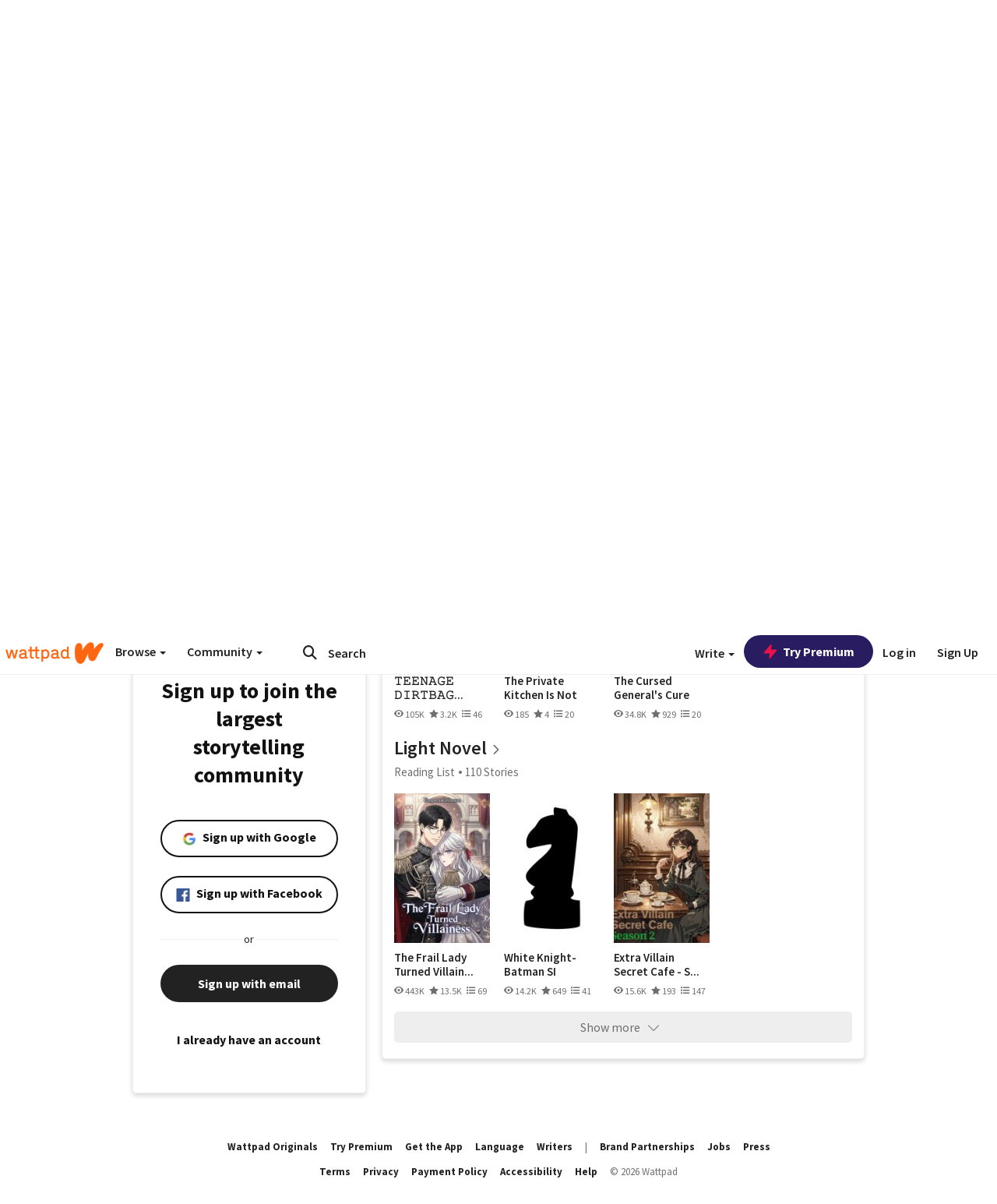

--- FILE ---
content_type: application/javascript;charset=utf-8
request_url: https://ase.clmbtech.com/message?cid=65973%3A3140&val_102=www.wattpad.com&val_120=0&val_101=65973%3A3140&val_101=ctrt%3Awattpad.com&val_122=
body_size: 214
content:
$cr.cbkf("[{\"uuid\" : \"a1e4543c-ec70-4e8b-8d91-56a1ee5c1a00-61f8\", \"optout\" : \"null\", \"_col_sync\" : \"false\", \"error\" : \"invalid request!!!\", \"cl\" : \"null\", \"dmp_emhash\" : \"null\", \"dmp_phhash\" : \"null\" }]")

--- FILE ---
content_type: application/javascript
request_url: https://sync.springserve.com/usersync/jsonp?callback=callback
body_size: 198
content:
callback({'user_id': '2fcb6095-a062-4815-8730-eb670f40eaff'})